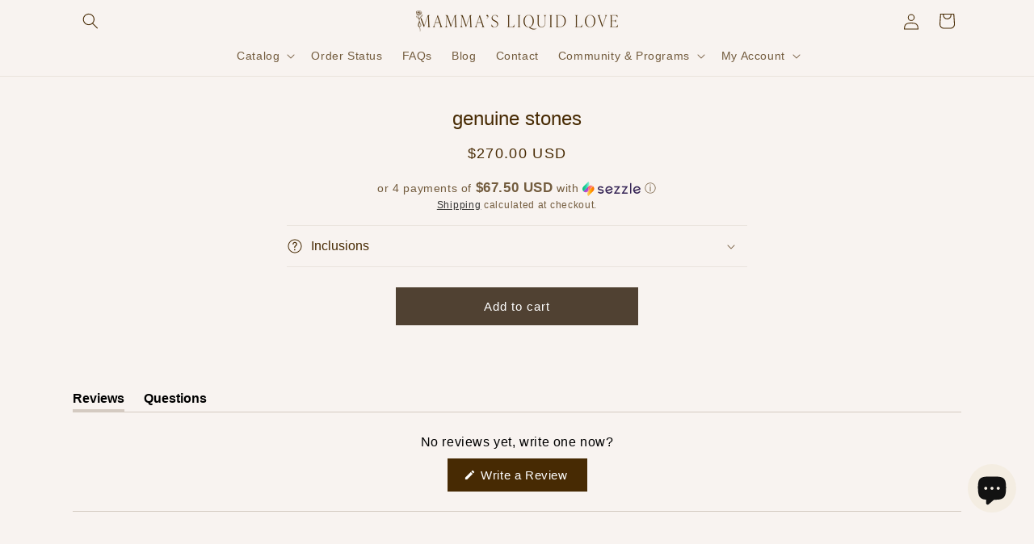

--- FILE ---
content_type: text/css
request_url: https://www.mammasliquidlove.com/cdn/shop/t/40/assets/custom-styles.css?v=124916488591342711081758446240
body_size: 625
content:
@media (max-width: 767px){HTML,body{overflow-x:hidden}}section#shopify-section-template--18049317568751__featured_product_L4RMgM{max-height:35vh;transform:translate(15%)}section#shopify-section-template--18049317568751__featured_product_L4RMgM .product--small:not(.product--no-media) .product__media-wrapper{max-width:20%}section#shopify-section-template--18049317568751__featured_product_L4RMgM .h1{font-size:2.4rem}.product__title h1{font-family:Helvetica;letter-spacing:0;font-size:2.4rem!important}h2.h4.accordion__title.inline-richtext{font-family:Helvetica!important;letter-spacing:0;font-size:1.6rem!important}section#shopify-section-template--18862140293359__17339345871c078a70{background-color:#fffcf8;border-top:1px solid;border-bottom:1px solid}ul.article-tags{padding-inline-start:0!important}ul.article-tags{//text-transform: capitalize;color:#6b705c;display:flex;justify-content:center;gap:1rem}ul.article-tags>li{color:#6b705c!important;padding:.2rem 1.2rem}ul.article-tags>li a{color:#6b705c!important;text-decoration:none!important}@font-face{font-family:ivypresto-display,serif;font-weight:100;font-style:normal}@font-face{font-family:ivypresto-display,serif;font-weight:100;font-style:italic}@font-face{font-family:ivypresto-display,serif;font-weight:300;font-style:normal}.article-template p{color:#000}.article-template h2,.article-template .h2{font-family:Helvetica;font-size:calc(var(--font-heading-scale) * 2.8rem)!important;font-weight:400;letter-spacing:0;color:#472a03}.article-template h3,.article-template .h3{font-size:2.2rem;letter-spacing:0;font-weight:400;text-transform:capitalize}.article-template h4,.article-template .h4,.article-template h5,.article-template .h5{font-family:Helvetica;letter-spacing:0;font-weight:400;text-transform:uppercase;font-size:1.5rem}.article-template a{color:#00f}.article-template a:hover{color:#00f;font-style:italic}.blog .article-card__info{padding-top:.4rem;font-family:Helvetica;text-transform:none;font-size:1.5rem;letter-spacing:0}.blog-articles .article-card .card__information,.blog__posts .article-card .card__information{overflow-wrap:anywhere}ul.article-tags{flex-flow:wrap-reverse;row-gap:0;justify-content:flex-start;padding-bottom:15px}.blog .full-unstyled-link{font-size:calc(var(--font-heading-scale) * 2.1rem)!important;color:#472a03!important;letter-spacing:0}:root{--font-heading-family: "ivypresto-display", serif !important;--font-heading-style: normal !important;--font-heading-weight: 100 !important;color:#472a03!important}.tiny-heading-three{font-size:3.5rem!important;font-family:ivypresto-display,serif!important;font-style:normal!important;font-weight:100!important}h3{font-family:Helvetica!important;font-weight:400!important;letter-spacing:0;font-size:1.7rem}// .caption-with-letter-spacing--medium{font-size:1.6rem;letter-spacing:.3rem}// .accordion__title{font-size:1.7rem!important;letter-spacing:0!important}@media only screen and (min-width: 750px){h5,.h5{font-size:calc(var(--font-heading-scale) * 1.75rem);letter-spacing:0}}@media only screen and (max-width: 749px){h5,.h5{font-size:calc(var(--font-heading-scale) * 1.7rem)}}@media only screen and (min-width: 750px){h2,.h2{font-size:calc(var(--font-heading-scale) * 2.7rem)}}@media screen and (max-width: 767px){#shopify-section-template--18049317634287__power_section_3BLihH .ss-section h2{font-family:Helvetica!important;font-weight:400;font-style:normal;font-size:2.3rem;letter-spacing:0}}.bg-left{width:50%!important;height:100%!important}.bg-left .ss-inline-image,.bg-right .ss-inline-image{width:100%!important;height:100%!important;padding-bottom:0!important}.bg-right{width:50%!important;height:100%!important;right:0!important;left:initial!important}.bg-right .ss-video-block,.bg-left .ss-video-block{position:absolute;top:0;right:0;bottom:0;left:0;width:auto;height:auto}.bg-right .ss-inline-image img,.bg-left .ss-inline-image img{object-fit:cover}@media screen and (max-width:749px){.ss-decor.show-mobile{display:block!important}.ss-decor.full-width{width:100%!important}}.horizontal .c-image-list{flex-direction:column}.horizontal ul.c-image-list__nav{width:100%;display:flex;justify-content:flex-start;gap:1rem}.horizontal .c-image-list__media-item{border:1px solid;padding:3%!important}.horizontal .c-image-list__nav{margin-top:10px!important}.horizontal .c-image-list__media{min-width:50%!important;flex-basis:50%!important}.horizontal .c-image-list__media{position:relative;height:0!important;padding-bottom:50%!important}.horizontal .c-image-list__media img{width:100%!important;height:100%!important;position:absolute;top:0;right:0;bottom:0;left:0}.horizontal .c-image-list__nav li a{padding:.5rem 2rem;box-sizing:border-box}.horizontal .c-image-list__nav li{position:relative;z-index:2}.horizontal .c-image-list__nav li a:before{content:"";position:absolute;width:auto;height:auto;top:0;right:0;left:0;background-color:#ff0;background-color:rgb(var(--color-background));bottom:-1px;z-index:-1;opacity:0;border-left:1px solid;border-right:1px solid}.horizontal .c-image-list__nav li a.is-active:before{opacity:1}.horizontal .c-image-list__nav li a:hover:after{top:-5px}.horizontal .c-image-list__nav li a:after{content:"";position:absolute;width:auto;height:auto;top:0;right:0;left:0;background-color:transparent;bottom:-1px;z-index:-1;opacity:1;border:1px solid;border-bottom:0px solid;transition:.2s}.horizontal .c-image-list__nav a span{font-size:1.5rem!important}p{letter-spacing:0!important}p a{letter-spacing:0!important;color:#6b705c!important}
/*# sourceMappingURL=/cdn/shop/t/40/assets/custom-styles.css.map?v=124916488591342711081758446240 */
